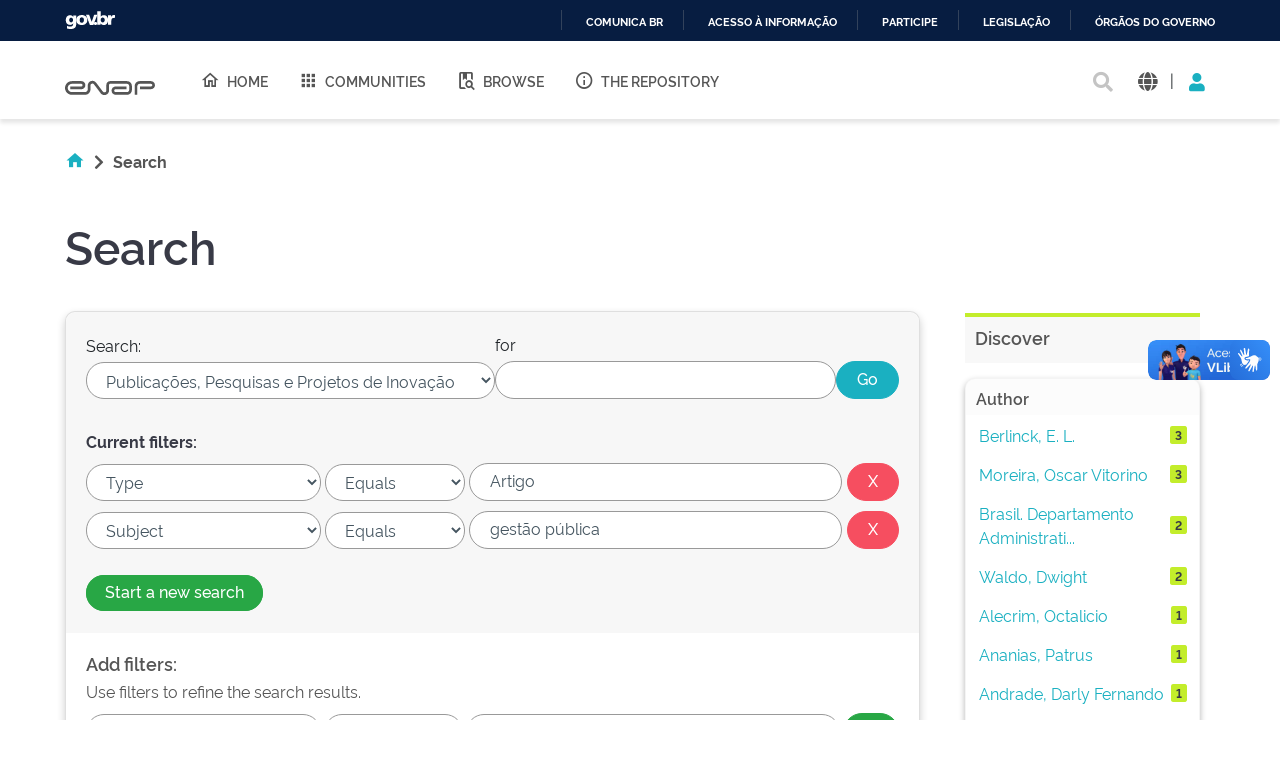

--- FILE ---
content_type: text/html;charset=UTF-8
request_url: https://repositorio.enap.gov.br/handle/1/1/simple-search?query=&sort_by=score&order=desc&rpp=10&filter_field_1=type&filter_type_1=equals&filter_value_1=Artigo&etal=0&filtername=subject&filterquery=gest%C3%A3o+p%C3%BAblica&filtertype=equals
body_size: 16700
content:





















<!DOCTYPE html>
<html>
  <head>
    <title>Repositório Institucional da ENAP: Search</title>
    <meta http-equiv="Content-Type" content="text/html; charset=UTF-8" />
    <meta http-equiv="Content-Language" content="en">
    <meta name="Generator" content="DSpace 6.3" />
    <meta name="viewport" content="width=device-width, initial-scale=1.0">
    <link rel="shortcut icon" href="/favicon.ico" type="image/x-icon"/>
    <link rel="stylesheet" href="/assets/vendor/bootstrap/css/bootstrap.min.css" type="text/css" />
    <link rel="stylesheet" href="/static/css/jquery-ui-1.10.3.custom/redmond/jquery-ui-1.10.3.custom.css" type="text/css" />
    <!-- <link rel="stylesheet" href="/static/css/bootstrap/bootstrap.min.css" type="text/css" /> -->
    
    
    <link rel="stylesheet" href="/assets/css/style.min.css" type="text/css" />
    
      <link rel="search" type="application/opensearchdescription+xml" href="/open-search/description.xml" title="DSpace"/>
    
    


    
    
        <script>
            (function(i,s,o,g,r,a,m){i['GoogleAnalyticsObject']=r;i[r]=i[r]||function(){
            (i[r].q=i[r].q||[]).push(arguments)},i[r].l=1*new Date();a=s.createElement(o),
            m=s.getElementsByTagName(o)[0];a.async=1;a.src=g;m.parentNode.insertBefore(a,m)
            })(window,document,'script','//www.google-analytics.com/analytics.js','ga');

            ga('create', 'UA-45739004-1', 'auto');
            ga('send', 'pageview');
        </script>
    


    
      <script type="text/javascript">
	var jQ = jQuery.noConflict();
	jQ(document).ready(function() {
		jQ( "#spellCheckQuery").click(function(){
			jQ("#query").val(jQ(this).attr('data-spell'));
			jQ("#main-query-submit").click();
		});
		jQ( "#filterquery" )
			.autocomplete({
				source: function( request, response ) {
					jQ.ajax({
						url: "/json/discovery/autocomplete?query=&filter_field_1=type&filter_type_1=equals&filter_value_1=Artigo&filter_field_2=subject&filter_type_2=equals&filter_value_2=gest%C3%A3o+p%C3%BAblica",
						dataType: "json",
						cache: false,
						data: {
							auto_idx: jQ("#filtername").val(),
							auto_query: request.term,
							auto_sort: 'count',
							auto_type: jQ("#filtertype").val(),
							location: '1/1'	
						},
						success: function( data ) {
							response( jQ.map( data.autocomplete, function( item ) {
								var tmp_val = item.authorityKey;
								if (tmp_val == null || tmp_val == '')
								{
									tmp_val = item.displayedValue;
								}
								return {
									label: item.displayedValue + " (" + item.count + ")",
									value: tmp_val
								};
							}))			
						}
					})
				}
			});
	});
	function validateFilters() {
		return document.getElementById("filterquery").value.length > 0;
	}
</script>
      
    

    <!-- HTML5 shim and Respond.js IE8 support of HTML5 elements and media queries -->
    <!--[if lt IE 9]>
    <script src="/static/js/html5shiv.js"></script>
    <script src="/static/js/respond.min.js"></script>
    <![endif]-->
  </head>
  <body class="site">
    <!-- site preloader start -->
    <div class="page-loader">
      <div class="loader-in"></div>
    </div>
    <!-- site preloader end -->
    <div id="barra-brasil" style="background:#7F7F7F; height: 20px; padding:0 0 0 10px;display:block;">
      <ul id="menu-barra-temp" style="list-style:none;">
        <li style="display:inline; float:left;padding-right:10px; margin-right:10px; border-right:1px solid #EDEDED">
            <a href="http://brasil.gov.br" style="font-family:sans,sans-serif; text-decoration:none; color:white;">Portal do Governo Brasileiro</a>
        </li>
      </ul>
    </div>
    <a class="sr-only" href="#content">Skip navigation</a>
    <header class="header">
      <div class="container-fluid">
        <div class="row">
          <div class="d-flex-row col-lg-8">
            <div class="logo">
              <h1>
                <a href="http://gov.br/enap" target="_blank">
                  <svg width="90" height="20" viewBox="0 0 1081 172" fill="none" xmlns="http://www.w3.org/2000/svg">
                    <path d="M472.676 171.052C464.006 171.038 455.46 168.99 447.725 165.074C439.989 161.157 433.28 155.481 428.135 148.5L348.132 42.3115C345.164 38.3587 341.028 35.4406 336.309 33.9707C331.591 32.5008 326.529 32.5538 321.842 34.1221C317.156 35.6904 313.081 38.6945 310.197 42.7086C307.313 46.7226 305.765 51.5429 305.772 56.4862V103.199C305.755 120.324 298.946 136.743 286.839 148.852C274.733 160.961 258.318 167.772 241.197 167.789H80.8827C59.3103 167.436 38.7409 158.616 23.6103 143.232C8.47962 127.848 0 107.132 0 85.552C0 63.9716 8.47962 43.2557 23.6103 27.8716C38.7409 12.4875 59.3103 3.66789 80.8827 3.3146H196.325C205.897 3.33313 215.249 6.18517 223.204 11.5113C231.158 16.8375 237.358 24.3995 241.023 33.2443C244.688 42.0892 245.653 51.8212 243.798 61.214C241.942 70.6068 237.349 79.2401 230.596 86.0259C226.114 90.5513 220.779 94.1421 214.9 96.5904C209.021 99.0387 202.715 100.296 196.347 100.289V100.289H63.4055V67.4424H196.369C200.438 67.29 204.289 65.5661 207.113 62.6331C209.938 59.7 211.516 55.786 211.516 51.7135C211.516 47.641 209.938 43.7271 207.113 40.794C204.289 37.8609 200.438 36.1371 196.369 35.9847H80.8606C67.9219 36.2579 55.6051 41.5909 46.5511 50.8402C37.4971 60.0896 32.4265 72.5191 32.4265 85.4638C32.4265 98.4085 37.4971 110.838 46.5511 120.087C55.6051 129.337 67.9219 134.67 80.8606 134.943H241.175C249.612 134.931 257.7 131.574 263.666 125.607C269.631 119.639 272.988 111.549 273 103.111V56.4862C272.961 44.6449 276.656 33.0928 283.559 23.4728C290.462 13.8528 300.221 6.65464 311.45 2.90201C322.678 -0.850611 334.803 -0.966652 346.101 2.57039C357.4 6.10744 367.295 13.1175 374.381 22.6036L454.384 128.792C457.348 132.741 461.478 135.657 466.19 137.128C470.903 138.6 475.958 138.552 480.642 136.992C485.325 135.432 489.4 132.439 492.29 128.436C495.179 124.432 496.737 119.622 496.743 114.684V48.5501C496.761 36.5662 501.529 25.0784 510.003 16.6065C518.477 8.13462 529.965 3.37035 541.946 3.35869H744.84C760.46 3.39947 775.427 9.62679 786.467 20.6781C797.508 31.7294 803.722 46.7049 803.751 62.328V108.776C803.734 124.422 797.512 139.422 786.452 150.485C775.391 161.549 760.394 167.772 744.752 167.789H608.108C594.989 167.514 582.501 162.108 573.32 152.731C564.139 143.354 558.998 130.752 558.998 117.627C558.998 104.502 564.139 91.9 573.32 82.5226C582.501 73.1453 594.989 67.7395 608.108 67.4644H739.617V100.245H608.196C603.584 100.245 599.161 102.077 595.9 105.339C592.639 108.601 590.807 113.025 590.807 117.638C590.807 122.251 592.639 126.675 595.9 129.937C599.161 133.199 603.584 135.031 608.196 135.031H744.84C751.8 135.025 758.473 132.257 763.395 127.335C768.316 122.412 771.083 115.737 771.089 108.776V62.328C771.083 55.3665 768.316 48.6918 763.395 43.7693C758.473 38.8468 751.8 36.0787 744.84 36.0729H541.858C540.221 36.0729 538.6 36.3958 537.087 37.0231C535.575 37.6504 534.202 38.5698 533.045 39.7287C531.888 40.8876 530.972 42.2633 530.347 43.777C529.723 45.2906 529.403 46.9126 529.406 48.5501V114.684C529.507 126.51 525.835 138.06 518.922 147.654C512.009 157.249 502.217 164.387 490.969 168.032C485.074 170.018 478.897 171.037 472.676 171.052V171.052Z" fill="#555"></path>
                    <path d="M869.209 167.591H836.414V63.2096C836.432 47.3298 842.746 32.1054 853.972 20.8767C865.198 9.64795 880.419 3.33196 896.295 3.31445H1032.3C1045.16 3.31445 1057.49 8.42406 1066.59 17.5192C1075.68 26.6144 1080.79 38.9501 1080.79 51.8126C1080.79 64.6751 1075.68 77.0108 1066.59 86.1059C1057.49 95.2011 1045.16 100.311 1032.3 100.311V100.311H900.703V67.4422H1032.3C1036.47 67.4364 1040.46 65.7785 1043.4 62.8321C1046.35 59.8857 1048.01 55.8912 1048.01 51.7244C1047.99 47.5691 1046.33 43.5915 1043.38 40.6594C1040.44 37.7273 1036.45 36.0785 1032.3 36.0727H896.295C889.109 36.0902 882.223 38.9563 877.146 44.0429C872.069 49.1296 869.214 56.0219 869.209 63.2096V167.591Z" fill="#555"></path>
                  </svg>
                </a>
              </h1>
            </div>
            
            <nav class="navigation top-nav mega-menu">
              
























<ul class="">
  <li class="">
    <a href="/">
      <i class="mdi mdi-home-outline"></i>
      Home
    </a>
  </li>
  <li class="">
    <a href="/community-list">
      <i class="mdi mdi-apps"></i>
      Communities
    </a>
  </li>
  <li class="selected"><a href="#"><i class="mdi mdi-book-search-outline"></i>Browse</a>
    <ul class="sub-menu">
      
			
				  <li><a href="/browse?type=title">Title</a></li>
				
				  <li><a href="/browse?type=author">Author</a></li>
				
				  <li><a href="/browse?type=subject">Subject</a></li>
				
				  <li><a href="/browse?type=dateissued">Issue Date</a></li>
				
				  <li><a href="/browse?type=type">Type</a></li>
				
				  <li><a href="/browse?type=language">Language</a></li>
				
				  <li><a href="/browse?type=classification">Subject</a></li>
				
				  <li><a href="/browse?type=intendedenduserrole">Target Audience</a></li>
				
				  <li><a href="/browse?type=ods">ODS</a></li>
				
				  <li><a href="/browse?type=dimensao">Dimension</a></li>
				
				  <li><a href="/browse?type=spatial">Location</a></li>
				
			
    </ul>
  </li>
  <li class="">
    <a href="/sobre">
      <i class="mdi mdi-information-outline"></i>
      The Repository
    </a>
  </li>
</ul>

       <nav class="collapse navbar-collapse bs-navbar-collapse" role="navigation">

 
       <div class="nav navbar-nav navbar-right">
		<ul class="nav navbar-nav navbar-right">
         <li class="dropdown">
         
             <a href="#" class="dropdown-toggle" data-toggle="dropdown"><span class="glyphicon glyphicon-user"></span> Sign on to: <b class="caret"></b></a>
	             
             <ul class="dropdown-menu">
               <li><a href="/mydspace">My DSpace</a></li>
               <li><a href="/subscribe">Receive email<br/>updates</a></li>
               <li><a href="/profile">Edit Profile</a></li>

		
             </ul>
           </li>
          </ul>
          
	
	<form method="get" action="/simple-search" class="navbar-form navbar-right">
	    <div class="form-group">
          <input type="text" class="form-control" placeholder="Search&nbsp;DSpace" name="query" id="tequery" size="25"/>
        </div>
        <button type="submit" class="btn btn-primary"><span class="glyphicon glyphicon-search"></span></button>

	</form></div>
    </nav>

            </nav>
            
          </div>
          <div class="actions-header col-lg-4">
            <div class="search top-search">
              <a href="#">
                <i class="fas fa-search"></i>
              </a>
              <div class="search-box">
                <div class="search-input">
                  <form method="get" action="/simple-search" class="" role="search">
                    <input type="text" name="searchword" id="mod-search-searchword" placeholder="Search&nbsp;DSpace">
                    <button onclick="this.form.searchword.focus();"><i class="fas fa-search"></i></button>
                  </form>
                </div>
              </div>
            </div>
            
              <div class="dropdown language">
                <a title="Language" class="dropdown-toggle" href="#" role="button" id="language" data-toggle="dropdown" aria-haspopup="true" aria-expanded="false">
                  <i class="fas fa-globe"></i>
                </a>
                <div class="dropdown-menu" aria-labelledby="language">
                
                    <a title="English" class="dropdown-item" onclick="javascript:document.repost.locale.value='en';
                    document.repost.submit();" href="http://repositorio.enap.gov.br/handle/1/1/simple-search?locale=en">
                      <img src="/assets/images/en.png" alt="English">
                    </a>
                  
                    <a title="português" class="dropdown-item" onclick="javascript:document.repost.locale.value='pt_BR';
                    document.repost.submit();" href="http://repositorio.enap.gov.br/handle/1/1/simple-search?locale=pt_BR">
                      <img src="/assets/images/pt_BR.png" alt="português">
                    </a>
                  
                </div>
              </div>
              
            <span class="separator">|</span>
            <div class="login">
              
                <a href="" class="nav-link dropdown-toggle" id="navbarLogin" data-toggle="dropdown" aria-haspopup="true" aria-expanded="false"><i class="fas fa-user"></i></a>
              
              <div class="dropdown-menu dropdown-primary" aria-labelledby="navbarLogin">
                <a class="dropdown-item" href="/mydspace">My DSpace</a>
                
                <a class="dropdown-item" href="/profile">Edit Profile</a>
                
              </div>
            </div>
          </div>
        </div>
      </div>
    </header>
    <main id="content" class="wrapper main" role="main">
      
      
        <div class="container-fluid">
            



  




<div class="breadcrumbs pt-5 pb-5">
  <ul itemscope="" itemtype="https://schema.org/BreadcrumbList" class="">
    <li>
      <a href="/"><i class="mdi mdi-home"></i> <i class="fas fa-chevron-right px-2"></i></a>
    </li>
  
    <li class="breadcrumb-item bold">Search</li>
  </ul>
</div>
        </div>
      
      
      <div id="conteudo" class="containesr">
      	
        
            
            <div class="container-fluid">
                <div class="row">
                  <div id="content" class="col-lg-8 col-xl-9 internas mb-5">
            
        
      





































	<div class="discovery-search pb-60">
		<div class="page-header pt-3 pb-5">
			<h1>Search</h1>
		</div>
		<div class="discovery-search-form card panel-default">
			
			<div class="discovery-query card-header">
				<form action="simple-search" method="get">
					<div class="simple-search mb-5">
						<div class="tlocation">
							<label for="tlocation">
								Search:
							</label>
							<select class="form-control bde-input" name="location" id="tlocation">
								
									<option value="/">All of DSpace</option>
								
									<option value="1/1" selected="selected">
											Publicações, Pesquisas e Projetos de Inovação
									</option>
								
									<option value="1/214" >
											Publicações sobre Finanças Públicas
									</option>
								
									<option value="1/205" >
											Publicações sobre Gestão Pública
									</option>
								
									<option value="1/177" >
											Revista do Serviço Público
									</option>
								
									<option value="1/7935" >
											Colaboratório de Inovação Cidadã para o Desenvolvimento Social (CLIC)
									</option>
								
							</select>
						</div>
						<div class="query">
							<label for="query">for</label>
							<input class="form-control bde-input" type="text" size="50" id="query" name="query" value=""/>
						</div>
						<input type="submit" id="main-query-submit" class="btn-primary" value="Go" />
						                  
						<input type="hidden" value="10" name="rpp" />
						<input type="hidden" value="score" name="sort_by" />
						<input type="hidden" value="desc" name="order" />
					</div>
					                                
						<div class="discovery-search-appliedFilters">
							<span><b>Current filters:</b></span>
							
								<div class="filter-line mt-3">
									<select class="form-control bde-input" id="filter_field_1" name="filter_field_1">
										
											<option value="title">Title
											</option>
										
											<option value="author">Author
											</option>
										
											<option value="subject">Subject
											</option>
										
											<option value="dateIssued">Date Issued
											</option>
										
											<option value="language">Language
											</option>
										
											<option value="location">Country
											</option>
										
											<option value="type" selected="selected">Type
											</option>
										
											<option value="classification">Thematic Classification
											</option>
										
											<option value="educationalpublic">Target Audience
											</option>
										
											<option value="rights">License and Terms of Use
											</option>
										
									</select>
									<select class="form-control bde-input" id="filter_type_1" name="filter_type_1">
										
												<option value="equals" selected="selected">Equals</option>
										
												<option value="contains">Contains</option>
										
												<option value="authority">ID</option>
										
												<option value="notequals">Not Equals</option>
										
												<option value="notcontains">Not Contains</option>
										
												<option value="notauthority">Not ID</option>
										
									</select>
									<input class="form-control bde-input" type="text" id="filter_value_1" name="filter_value_1" value="Artigo" size="35"/>
									<input class="btn-danger" type="submit" id="submit_filter_remove_1" name="submit_filter_remove_1" value="X" />
								</div>
							
								<div class="filter-line mt-3">
									<select class="form-control bde-input" id="filter_field_2" name="filter_field_2">
										
											<option value="title">Title
											</option>
										
											<option value="author">Author
											</option>
										
											<option value="subject" selected="selected">Subject
											</option>
										
											<option value="dateIssued">Date Issued
											</option>
										
											<option value="language">Language
											</option>
										
											<option value="location">Country
											</option>
										
											<option value="type">Type
											</option>
										
											<option value="classification">Thematic Classification
											</option>
										
											<option value="educationalpublic">Target Audience
											</option>
										
											<option value="rights">License and Terms of Use
											</option>
										
									</select>
									<select class="form-control bde-input" id="filter_type_2" name="filter_type_2">
										
												<option value="equals" selected="selected">Equals</option>
										
												<option value="contains">Contains</option>
										
												<option value="authority">ID</option>
										
												<option value="notequals">Not Equals</option>
										
												<option value="notcontains">Not Contains</option>
										
												<option value="notauthority">Not ID</option>
										
									</select>
									<input class="form-control bde-input" type="text" id="filter_value_2" name="filter_value_2" value="gestão&#x20;pública" size="35"/>
									<input class="btn-danger" type="submit" id="submit_filter_remove_2" name="submit_filter_remove_2" value="X" />
								</div>
							
						</div>
					
					<div class="simple-search-footer mt-5 mb-3">
						<a class="btn-success" href="/simple-search">Start a new search</a>	
					</div>
				</form>
			</div>
			
				<div class="discovery-search-filters card-body">
					<h5>Add filters:</h5>
					<p class="discovery-search-filters-hint">Use filters to refine the search results.</p>
					<form action="simple-search" method="get">
						<div class="filter-add mt-3">
							<input type="hidden" value="1&#x2F;1" name="location" />
							<input type="hidden" value="" name="query" />
							
									<input type="hidden" id="filter_field_1" name="filter_field_1" value="type" />
									<input type="hidden" id="filter_type_1" name="filter_type_1" value="equals" />
									<input type="hidden" id="filter_value_1" name="filter_value_1" value="Artigo" />
								
									<input type="hidden" id="filter_field_2" name="filter_field_2" value="subject" />
									<input type="hidden" id="filter_type_2" name="filter_type_2" value="equals" />
									<input type="hidden" id="filter_value_2" name="filter_value_2" value="gestão&#x20;pública" />
								
							<select class="form-control bde-input" id="filtername" name="filtername">
								<option value="title">Title</option>
								<option value="author">Author</option>
								<option value="subject">Subject</option>
								<option value="dateIssued">Date Issued</option>
								<option value="language">Language</option>
								<option value="location">Country</option>
								<option value="type">Type</option>
								<option value="classification">Thematic Classification</option>
								<option value="educationalpublic">Target Audience</option>
								<option value="rights">License and Terms of Use</option>
								
							</select>
							<select class="form-control bde-input" id="filtertype" name="filtertype">
								<option value="equals">Equals</option>
								<option value="contains">Contains</option>
								<option value="authority">ID</option>
								<option value="notequals">Not Equals</option>
								<option value="notcontains">Not Contains</option>
								<option value="notauthority">Not ID</option>
								
							</select>
							<input class="form-control bde-input" type="text" id="filterquery" name="filterquery" size="37" required="required" />
							<input type="hidden" value="10" name="rpp" />
							<input type="hidden" value="score" name="sort_by" />
							<input type="hidden" value="desc" name="order" />
							<button title="Add" class="btn-success" type="submit" value="" onclick="return validateFilters()" /><i class="fas fa-plus"></i></button>
							
						</div> 
					</form>
				</div>        
			
			
			<div class="discovery-pagination-controls card-footer">
				<form action="simple-search" method="get">
					<div class="filter-controls">
						<input type="hidden" value="1&#x2F;1" name="location" />
						<input type="hidden" value="" name="query" />
						
								<input type="hidden" id="filter_field_1" name="filter_field_1" value="type" />
								<input type="hidden" id="filter_type_1" name="filter_type_1" value="equals" />
								<input type="hidden" id="filter_value_1" name="filter_value_1" value="Artigo" />
							
								<input type="hidden" id="filter_field_2" name="filter_field_2" value="subject" />
								<input type="hidden" id="filter_type_2" name="filter_type_2" value="equals" />
								<input type="hidden" id="filter_value_2" name="filter_value_2" value="gestão&#x20;pública" />
							
						<div class="filter-controls-rpp">
							<label for="rpp">Results/Page</label>
							<select class="form-control bde-input" name="rpp" id="rpp">
								
									<option value="5" >5</option>
								
									<option value="10" selected="selected">10</option>
								
									<option value="15" >15</option>
								
									<option value="20" >20</option>
								
									<option value="25" >25</option>
								
									<option value="30" >30</option>
								
									<option value="35" >35</option>
								
									<option value="40" >40</option>
								
									<option value="45" >45</option>
								
									<option value="50" >50</option>
								
									<option value="55" >55</option>
								
									<option value="60" >60</option>
								
									<option value="65" >65</option>
								
									<option value="70" >70</option>
								
									<option value="75" >75</option>
								
									<option value="80" >80</option>
								
									<option value="85" >85</option>
								
									<option value="90" >90</option>
								
									<option value="95" >95</option>
								
									<option value="100" >100</option>
								
							</select>
						</div>
						
							<div class="filter-controls-sort">
								<label for="sort_by">Sort items by</label>
								<select class="form-control bde-input" name="sort_by" id="sort_by">
									<option value="score">Relevance</option>
									
										<option value="dc.title_sort" >Title</option>
									
										<option value="dc.date.issued_dt" >Issue Date</option>
									
								</select>
							</div>
						
						<div class="filter-controls-order">
							<label for="order">In order</label>
							<select class="form-control bde-input" name="order" id="order">
								<option value="ASC" >Ascending</option>
								<option value="DESC" selected="selected">Descending</option>
							</select>
						</div>
						<div class="filter-controls-etal">
							<label for="etal">Authors/record</label>
							<select class="form-control bde-input" name="etal" id="etal">
								
								<option value="0" selected="selected">All</option>
								
												<option value="1" >1</option>
											
												<option value="5" >5</option>
											
												<option value="10" >10</option>
											
												<option value="15" >15</option>
											
												<option value="20" >20</option>
											
												<option value="25" >25</option>
											
												<option value="30" >30</option>
											
												<option value="35" >35</option>
											
												<option value="40" >40</option>
											
												<option value="45" >45</option>
											
												<option value="50" >50</option>
											
							</select>
						</div>
						<input class="btn-primary" type="submit" name="submit_search" value="Update" />
						
					</div>
				</form>
			</div>
		</div>
			
		
			<div class="discovery-result-results mt-5">
				

				
				
					
				<div class="results">
					<p>
						Results 1-10 of 68 (Search time: 0.012 seconds).
					</p>
				</div>
				
					<div class="card panel-info">
						<div class="card-header">Item hits:</div>
						<div class="table-responsive bde-table">
<table align="center" class="table table-striped" summary="This table browses all dspace content">
<colgroup><col width="80" /><col width="130" /><col width="60%" /><col width="40%" /></colgroup>
<tr class="bde-table-theader white-text">
<th id="t1" class="oddRowEvenCol">Preview</th><th id="t2" class="oddRowOddCol">Issue Date</th><th id="t3" class="oddRowEvenCol">Title</th><th id="t4" class="oddRowOddCol">Author(s)</th></tr><tr><td headers="t1" ><a href="/handle/1/1608" /><img src="/retrieve/a7c049af-2d19-494a-b882-7866136f1f22/A%20no%c3%a7%c3%a3o%20de%20compet%c3%aancia%20na%20gest%c3%a3o%20de%20pessoas%20reflex%c3%b5es%20acerca%20do%20setor%20p%c3%bablico.pdf.jpg" alt="A noção de competência na gestão de pessoas reflexões acerca do setor público.pdf.jpg" width="56.0" height="80.0"/ border="0"></a></td><td headers="t2" ><em>2011-04</em></td><td headers="t3" ><a href="/handle/1/1608">A&#x20;noção&#x20;de&#x20;competência&#x20;na&#x20;gestão&#x20;de&#x20;pessoas:&#x20;reflexões&#x20;acerca&#x20;do&#x20;setor&#x20;público</a></td><td headers="t4" ><em><a href="/browse?type=author&amp;value=Silva%2C+Francielle+Molon+da">Silva,&#x20;Francielle&#x20;Molon&#x20;da</a>; <a href="/browse?type=author&amp;value=Mello%2C+Simone+Portella+Teixeira+de">Mello,&#x20;Simone&#x20;Portella&#x20;Teixeira&#x20;de</a></em></td></tr>
<tr><td headers="t1" ><a href="/handle/1/2442" /><img src="/retrieve/99492a90-d4a0-4619-9203-1ea8be751223/Imagem_servidor_p%c3%bablico.pdf.jpg" alt="Imagem_servidor_público.pdf.jpg" width="56.0" height="80.0"/ border="0"></a></td><td headers="t2" ><em>2015-10</em></td><td headers="t3" ><a href="/handle/1/2442">Imagem&#x20;do&#x20;servidor&#x20;público:&#x20;um&#x20;estudo&#x20;com&#x20;os&#x20;usuários&#x20;do&#x20;Tribunal&#x20;de&#x20;Justiça&#x20;do&#x20;Estado&#x20;de&#x20;Minas&#x20;Gerais</a></td><td headers="t4" ><em><a href="/browse?type=author&amp;value=Aquino%2C+Jussara+Maria+Canuto+de">Aquino,&#x20;Jussara&#x20;Maria&#x20;Canuto&#x20;de</a>; <a href="/browse?type=author&amp;value=Teixeira%2C+Luiz+Ant%C3%B4nio+Antunes">Teixeira,&#x20;Luiz&#x20;Antônio&#x20;Antunes</a>; <a href="/browse?type=author&amp;value=Andrade%2C+Darly+Fernando">Andrade,&#x20;Darly&#x20;Fernando</a></em></td></tr>
<tr><td headers="t1" ><a href="/handle/1/1661" /><img src="/retrieve/f0c3e383-2359-4b92-a0ba-c1d7729efdc8/Gest%c3%a3o%20p%c3%bablica%20desassombrando%20nossa%20hist%c3%b3ria.pdf.jpg" alt="Gestão pública desassombrando nossa história.pdf.jpg" width="56.0" height="80.0"/ border="0"></a></td><td headers="t2" ><em>2010-10</em></td><td headers="t3" ><a href="/handle/1/1661">Gestão&#x20;pública:&#x20;desassombrando&#x20;nossa&#x20;história</a></td><td headers="t4" ><em><a href="/browse?type=author&amp;value=Ananias%2C+Patrus">Ananias,&#x20;Patrus</a></em></td></tr>
<tr><td headers="t1" ><a href="/handle/1/1620" /><img src="/retrieve/2310792c-f200-4bd6-b5ec-788af04013e0/O%20PPA%20como%20instrumento%20de%20planejamento%20e%20gest%c3%a3o%20estrat%c3%a9gica.pdf.jpg" alt="O PPA como instrumento de planejamento e gestão estratégica.pdf.jpg" width="56.0" height="80.0"/ border="0"></a></td><td headers="t2" ><em>2010-04</em></td><td headers="t3" ><a href="/handle/1/1620">O&#x20;PPA&#x20;como&#x20;instrumento&#x20;de&#x20;planejamento&#x20;e&#x20;gestão&#x20;estratégica</a></td><td headers="t4" ><em><a href="/browse?type=author&amp;value=Paulo%2C+Luiz+Fernando+Arantes">Paulo,&#x20;Luiz&#x20;Fernando&#x20;Arantes</a></em></td></tr>
<tr><td headers="t1" ><a href="/handle/1/1662" /><img src="/retrieve/25fafd7c-336d-4aa4-b04e-6be31fea85c3/Intraempreendedorismo%20e%20a%20inova%c3%a7%c3%a3o%20na%20gest%c3%a3o%20p%c3%bablica%20federal.pdf.jpg" alt="Intraempreendedorismo e a inovação na gestão pública federal.pdf.jpg" width="56.0" height="80.0"/ border="0"></a></td><td headers="t2" ><em>2010-07</em></td><td headers="t3" ><a href="/handle/1/1662">Intraempreendedorismo&#x20;e&#x20;a&#x20;inovação&#x20;na&#x20;gestão&#x20;pública&#x20;federal</a></td><td headers="t4" ><em><a href="/browse?type=author&amp;value=Coelho%2C+Meire+L%C3%BAcia+Gomes+Monteiro+Mota">Coelho,&#x20;Meire&#x20;Lúcia&#x20;Gomes&#x20;Monteiro&#x20;Mota</a></em></td></tr>
<tr><td headers="t1" ><a href="/handle/1/1655" /><img src="/retrieve/367acdca-8d55-4a1d-b533-5e7d08fbe303/C%c3%a2maras%20setoriais%20no%20Governo%20do%20Estado%20do%20Par%c3%a1.pdf.jpg" alt="Câmaras setoriais no Governo do Estado do Pará.pdf.jpg" width="56.0" height="80.0"/ border="0"></a></td><td headers="t2" ><em>2009-04</em></td><td headers="t3" ><a href="/handle/1/1655">Câmaras&#x20;setoriais&#x20;no&#x20;Governo&#x20;do&#x20;Estado&#x20;do&#x20;Pará</a></td><td headers="t4" ><em><a href="/browse?type=author&amp;value=Rodrigues%2C+Luis+Carlos+Freitas">Rodrigues,&#x20;Luis&#x20;Carlos&#x20;Freitas</a></em></td></tr>
<tr><td headers="t1" ><a href="/handle/1/1954" /><img src="/retrieve/d430650b-e6e5-49f2-b7dd-c78f8d0b568b/111-361-1-PB.pdf.jpg" alt="111-361-1-PB.pdf.jpg" width="56.0" height="80.0"/ border="0"></a></td><td headers="t2" ><em>2012-10</em></td><td headers="t3" ><a href="/handle/1/1954">Desenvolvimento&#x20;da&#x20;teoria&#x20;de&#x20;administração&#x20;democrática</a></td><td headers="t4" ><em><a href="/browse?type=author&amp;value=Waldo%2C+Dwight">Waldo,&#x20;Dwight</a>; <a href="/browse?type=author&amp;value=Costa%2C+Renata+dos+Santos+%28tradu%C3%A7%C3%A3o%29">Costa,&#x20;Renata&#x20;dos&#x20;Santos&#x20;(tradução)</a>; <a href="/browse?type=author&amp;value=Tomacheski%2C+Jo%C3%A3o+Alberto+%28revis%C3%A3o+t%C3%A9cnica%29">Tomacheski,&#x20;João&#x20;Alberto&#x20;(revisão&#x20;técnica)</a></em></td></tr>
<tr><td headers="t1" ><a href="/handle/1/1689" /><img src="/retrieve/cc6ba34f-35ec-45fb-af14-265052389ff3/1994%20RSP%20ano.45%20v.118%20n.1%20jan-jul%20p.09-41.pdf.jpg" alt="1994 RSP ano.45 v.118 n.1 jan-jul p.09-41.pdf.jpg" width="50.0" height="80.0"/ border="0"></a></td><td headers="t2" ><em>1994-01</em></td><td headers="t3" ><a href="/handle/1/1689">Histórico&#x20;da&#x20;RSP:&#x20;a&#x20;Revista&#x20;do&#x20;Serviço&#x20;Público&#x20;no&#x20;pensamento&#x20;administrativo&#x20;brasileiro&#x20;(1937-&#x20;1989)</a></td><td headers="t4" ><em><a href="/browse?type=author&amp;value=Kelnert%2C+Tania+Margarete+Mezzomo">Kelnert,&#x20;Tania&#x20;Margarete&#x20;Mezzomo</a>; <a href="/browse?type=author&amp;value=Vaz%2C+Jos%C3%A9+Carlos">Vaz,&#x20;José&#x20;Carlos</a></em></td></tr>
<tr><td headers="t1" ><a href="/handle/1/1543" /><img src="/retrieve/1770d12e-93a8-401d-8067-4898a7be8fb9/2005%20Vol.56%2cn.2%20Fernandes.pdf.jpg" alt="2005 Vol.56,n.2 Fernandes.pdf.jpg" width="56.0" height="80.0"/ border="0"></a></td><td headers="t2" ><em>2005-04</em></td><td headers="t3" ><a href="/handle/1/1543">Abrangência,&#x20;inserção&#x20;e&#x20;impacto&#x20;transformador&#x20;dos&#x20;sistemas&#x20;de&#x20;compras&#x20;eletrônicas&#x20;na&#x20;administração&#x20;pública:&#x20;análise&#x20;do&#x20;Siasg&#x2F;Comprasnet</a></td><td headers="t4" ><em><a href="/browse?type=author&amp;value=Fernandes%2C+Ciro+Campos+Christo">Fernandes,&#x20;Ciro&#x20;Campos&#x20;Christo</a></em></td></tr>
<tr><td headers="t1" ><a href="/handle/1/1458" /><img src="/retrieve/7b678bb5-977f-495f-8347-880fec3c909b/2006%20Vol.57%2cn.1%20Carneiro.pdf.jpg" alt="2006 Vol.57,n.1 Carneiro.pdf.jpg" width="56.0" height="80.0"/ border="0"></a></td><td headers="t2" ><em>2006-01</em></td><td headers="t3" ><a href="/handle/1/1458">Saúde&#x20;do&#x20;trabalhador&#x20;público:&#x20;questão&#x20;para&#x20;a&#x20;gestão&#x20;de&#x20;pessoas&#x20;-&#x20;a&#x20;experiência&#x20;na&#x20;Prefeitura&#x20;de&#x20;São&#x20;Paulo</a></td><td headers="t4" ><em><a href="/browse?type=author&amp;value=Carneiro%2C+S%C3%A9rgio+Antonio+Martins">Carneiro,&#x20;Sérgio&#x20;Antonio&#x20;Martins</a></em></td></tr>
</table>
</div>

					</div>
				
			</div>
			<div class="discovery-result-pagination">
				
				<ul class="pagination">
					
						<li class="disabled"><span>previous</span></li>
					
						<li class="active"><span>1</span></li>
						
						<li><a href="/handle/1/1/simple-search?query=&amp;filter_field_1=type&amp;filter_type_1=equals&amp;filter_value_1=Artigo&amp;filter_field_2=subject&amp;filter_type_2=equals&amp;filter_value_2=gest%C3%A3o+p%C3%BAblica&amp;sort_by=score&amp;order=desc&amp;rpp=10&amp;etal=0&amp;start=10">2</a></li>
						
						<li><a href="/handle/1/1/simple-search?query=&amp;filter_field_1=type&amp;filter_type_1=equals&amp;filter_value_1=Artigo&amp;filter_field_2=subject&amp;filter_type_2=equals&amp;filter_value_2=gest%C3%A3o+p%C3%BAblica&amp;sort_by=score&amp;order=desc&amp;rpp=10&amp;etal=0&amp;start=20">3</a></li>
						
						<li><a href="/handle/1/1/simple-search?query=&amp;filter_field_1=type&amp;filter_type_1=equals&amp;filter_value_1=Artigo&amp;filter_field_2=subject&amp;filter_type_2=equals&amp;filter_value_2=gest%C3%A3o+p%C3%BAblica&amp;sort_by=score&amp;order=desc&amp;rpp=10&amp;etal=0&amp;start=30">4</a></li>
						
						<li class="disabled"><span>...</span></li><li><a href="/handle/1/1/simple-search?query=&amp;filter_field_1=type&amp;filter_type_1=equals&amp;filter_value_1=Artigo&amp;filter_field_2=subject&amp;filter_type_2=equals&amp;filter_value_2=gest%C3%A3o+p%C3%BAblica&amp;sort_by=score&amp;order=desc&amp;rpp=10&amp;etal=0&amp;start=60">7</a></li>
					
						<li><a href="/handle/1/1/simple-search?query=&amp;filter_field_1=type&amp;filter_type_1=equals&amp;filter_value_1=Artigo&amp;filter_field_2=subject&amp;filter_type_2=equals&amp;filter_value_2=gest%C3%A3o+p%C3%BAblica&amp;sort_by=score&amp;order=desc&amp;rpp=10&amp;etal=0&amp;start=10">next</a></li>
					
				</ul>
				<!-- give a content to the div -->
			</div>
			
			
		
	</div>
	












            
                  </div>
                  
                  <div id="navigation" class="col-lg-4 col-xl-3 mt-5">
                    <section id="navigation-section" class="sidebar pt-80 pb-60">
                        
		
			<div class="facets-search col-md-12">
				<div class="facets-title mb-4">
					<h4 class="facets">
						Discover
					</h4>
				</div>
				<div id="facets" class="facetsBox row">

					
				
					<div id="facet_author" class="facet col-md-12">
						<div class="box">
							<div class="facetName"><h5>Author</h5></div>
							<ul class="list mb-2">
								
										<li class="list-group-item list-item">
											<a href="/handle/1/1/simple-search?query=&amp;sort_by=score&amp;order=desc&amp;rpp=10&amp;filter_field_1=type&amp;filter_type_1=equals&amp;filter_value_1=Artigo&amp;filter_field_2=subject&amp;filter_type_2=equals&amp;filter_value_2=gest%C3%A3o+p%C3%BAblica&amp;etal=0&amp;filtername=author&amp;filterquery=Berlinck%2C+E.+L.&amp;filtertype=equals"
												title="Filter by Berlinck, E. L.">
												Berlinck, E. L.
											</a>
											<span class="badge">3</span>
										</li>
										
										<li class="list-group-item list-item">
											<a href="/handle/1/1/simple-search?query=&amp;sort_by=score&amp;order=desc&amp;rpp=10&amp;filter_field_1=type&amp;filter_type_1=equals&amp;filter_value_1=Artigo&amp;filter_field_2=subject&amp;filter_type_2=equals&amp;filter_value_2=gest%C3%A3o+p%C3%BAblica&amp;etal=0&amp;filtername=author&amp;filterquery=Moreira%2C+Oscar+Vitorino&amp;filtertype=equals"
												title="Filter by Moreira, Oscar Vitorino">
												Moreira, Oscar Vitorino
											</a>
											<span class="badge">3</span>
										</li>
										
										<li class="list-group-item list-item">
											<a href="/handle/1/1/simple-search?query=&amp;sort_by=score&amp;order=desc&amp;rpp=10&amp;filter_field_1=type&amp;filter_type_1=equals&amp;filter_value_1=Artigo&amp;filter_field_2=subject&amp;filter_type_2=equals&amp;filter_value_2=gest%C3%A3o+p%C3%BAblica&amp;etal=0&amp;filtername=author&amp;filterquery=Brasil.+Departamento+Administrativo+de+Servi%C3%A7o+P%C3%BAblico+%28DASP%29&amp;filtertype=equals"
												title="Filter by Brasil. Departamento Administrativo de Serviço Público (DASP)">
												Brasil. Departamento Administrati...
											</a>
											<span class="badge">2</span>
										</li>
										
										<li class="list-group-item list-item">
											<a href="/handle/1/1/simple-search?query=&amp;sort_by=score&amp;order=desc&amp;rpp=10&amp;filter_field_1=type&amp;filter_type_1=equals&amp;filter_value_1=Artigo&amp;filter_field_2=subject&amp;filter_type_2=equals&amp;filter_value_2=gest%C3%A3o+p%C3%BAblica&amp;etal=0&amp;filtername=author&amp;filterquery=Waldo%2C+Dwight&amp;filtertype=equals"
												title="Filter by Waldo, Dwight">
												Waldo, Dwight
											</a>
											<span class="badge">2</span>
										</li>
										
										<li class="list-group-item list-item">
											<a href="/handle/1/1/simple-search?query=&amp;sort_by=score&amp;order=desc&amp;rpp=10&amp;filter_field_1=type&amp;filter_type_1=equals&amp;filter_value_1=Artigo&amp;filter_field_2=subject&amp;filter_type_2=equals&amp;filter_value_2=gest%C3%A3o+p%C3%BAblica&amp;etal=0&amp;filtername=author&amp;filterquery=Alecrim%2C+Octalicio&amp;filtertype=equals"
												title="Filter by Alecrim, Octalicio">
												Alecrim, Octalicio
											</a>
											<span class="badge">1</span>
										</li>
										
										<li class="list-group-item list-item">
											<a href="/handle/1/1/simple-search?query=&amp;sort_by=score&amp;order=desc&amp;rpp=10&amp;filter_field_1=type&amp;filter_type_1=equals&amp;filter_value_1=Artigo&amp;filter_field_2=subject&amp;filter_type_2=equals&amp;filter_value_2=gest%C3%A3o+p%C3%BAblica&amp;etal=0&amp;filtername=author&amp;filterquery=Ananias%2C+Patrus&amp;filtertype=equals"
												title="Filter by Ananias, Patrus">
												Ananias, Patrus
											</a>
											<span class="badge">1</span>
										</li>
										
										<li class="list-group-item list-item">
											<a href="/handle/1/1/simple-search?query=&amp;sort_by=score&amp;order=desc&amp;rpp=10&amp;filter_field_1=type&amp;filter_type_1=equals&amp;filter_value_1=Artigo&amp;filter_field_2=subject&amp;filter_type_2=equals&amp;filter_value_2=gest%C3%A3o+p%C3%BAblica&amp;etal=0&amp;filtername=author&amp;filterquery=Andrade%2C+Darly+Fernando&amp;filtertype=equals"
												title="Filter by Andrade, Darly Fernando">
												Andrade, Darly Fernando
											</a>
											<span class="badge">1</span>
										</li>
										
										<li class="list-group-item list-item">
											<a href="/handle/1/1/simple-search?query=&amp;sort_by=score&amp;order=desc&amp;rpp=10&amp;filter_field_1=type&amp;filter_type_1=equals&amp;filter_value_1=Artigo&amp;filter_field_2=subject&amp;filter_type_2=equals&amp;filter_value_2=gest%C3%A3o+p%C3%BAblica&amp;etal=0&amp;filtername=author&amp;filterquery=Aquino%2C+Jussara+Maria+Canuto+de&amp;filtertype=equals"
												title="Filter by Aquino, Jussara Maria Canuto de">
												Aquino, Jussara Maria Canuto de
											</a>
											<span class="badge">1</span>
										</li>
										
										<li class="list-group-item list-item">
											<a href="/handle/1/1/simple-search?query=&amp;sort_by=score&amp;order=desc&amp;rpp=10&amp;filter_field_1=type&amp;filter_type_1=equals&amp;filter_value_1=Artigo&amp;filter_field_2=subject&amp;filter_type_2=equals&amp;filter_value_2=gest%C3%A3o+p%C3%BAblica&amp;etal=0&amp;filtername=author&amp;filterquery=Asazu%2C+Claudia&amp;filtertype=equals"
												title="Filter by Asazu, Claudia">
												Asazu, Claudia
											</a>
											<span class="badge">1</span>
										</li>
										
										<li class="list-group-item list-item">
											<a href="/handle/1/1/simple-search?query=&amp;sort_by=score&amp;order=desc&amp;rpp=10&amp;filter_field_1=type&amp;filter_type_1=equals&amp;filter_value_1=Artigo&amp;filter_field_2=subject&amp;filter_type_2=equals&amp;filter_value_2=gest%C3%A3o+p%C3%BAblica&amp;etal=0&amp;filtername=author&amp;filterquery=Ataliba%2C+Geraldo&amp;filtertype=equals"
												title="Filter by Ataliba, Geraldo">
												Ataliba, Geraldo
											</a>
											<span class="badge">1</span>
										</li>
										
										<li class="list-group-item list-item"><span style="visibility: hidden;">.</span>
										
										
											<a href="/handle/1/1/simple-search?query=&amp;sort_by=score&amp;order=desc&amp;rpp=10&amp;filter_field_1=type&amp;filter_type_1=equals&amp;filter_value_1=Artigo&amp;filter_field_2=subject&amp;filter_type_2=equals&amp;filter_value_2=gest%C3%A3o+p%C3%BAblica&amp;etal=0&amp;author_page=1">
												<span class="pull-right">next ></span>
											</a>
										
									</li>
								
							</ul>
						</div>
					</div>
					
				
					<div id="facet_subject" class="facet col-md-12">
						<div class="box">
							<div class="facetName"><h5>Subject</h5></div>
							<ul class="list mb-2">
								
										<li class="list-group-item list-item">
											<a href="/handle/1/1/simple-search?query=&amp;sort_by=score&amp;order=desc&amp;rpp=10&amp;filter_field_1=type&amp;filter_type_1=equals&amp;filter_value_1=Artigo&amp;filter_field_2=subject&amp;filter_type_2=equals&amp;filter_value_2=gest%C3%A3o+p%C3%BAblica&amp;etal=0&amp;filtername=subject&amp;filterquery=administra%C3%A7%C3%A3o+p%C3%BAblica&amp;filtertype=equals"
												title="Filter by administração pública">
												administração pública
											</a>
											<span class="badge">15</span>
										</li>
										
										<li class="list-group-item list-item">
											<a href="/handle/1/1/simple-search?query=&amp;sort_by=score&amp;order=desc&amp;rpp=10&amp;filter_field_1=type&amp;filter_type_1=equals&amp;filter_value_1=Artigo&amp;filter_field_2=subject&amp;filter_type_2=equals&amp;filter_value_2=gest%C3%A3o+p%C3%BAblica&amp;etal=0&amp;filtername=subject&amp;filterquery=servi%C3%A7o+p%C3%BAblico&amp;filtertype=equals"
												title="Filter by serviço público">
												serviço público
											</a>
											<span class="badge">13</span>
										</li>
										
										<li class="list-group-item list-item">
											<a href="/handle/1/1/simple-search?query=&amp;sort_by=score&amp;order=desc&amp;rpp=10&amp;filter_field_1=type&amp;filter_type_1=equals&amp;filter_value_1=Artigo&amp;filter_field_2=subject&amp;filter_type_2=equals&amp;filter_value_2=gest%C3%A3o+p%C3%BAblica&amp;etal=0&amp;filtername=subject&amp;filterquery=compras+governamentais&amp;filtertype=equals"
												title="Filter by compras governamentais">
												compras governamentais
											</a>
											<span class="badge">8</span>
										</li>
										
										<li class="list-group-item list-item">
											<a href="/handle/1/1/simple-search?query=&amp;sort_by=score&amp;order=desc&amp;rpp=10&amp;filter_field_1=type&amp;filter_type_1=equals&amp;filter_value_1=Artigo&amp;filter_field_2=subject&amp;filter_type_2=equals&amp;filter_value_2=gest%C3%A3o+p%C3%BAblica&amp;etal=0&amp;filtername=subject&amp;filterquery=compras+p%C3%BAblicas&amp;filtertype=equals"
												title="Filter by compras públicas">
												compras públicas
											</a>
											<span class="badge">8</span>
										</li>
										
										<li class="list-group-item list-item">
											<a href="/handle/1/1/simple-search?query=&amp;sort_by=score&amp;order=desc&amp;rpp=10&amp;filter_field_1=type&amp;filter_type_1=equals&amp;filter_value_1=Artigo&amp;filter_field_2=subject&amp;filter_type_2=equals&amp;filter_value_2=gest%C3%A3o+p%C3%BAblica&amp;etal=0&amp;filtername=subject&amp;filterquery=gest%C3%A3o+de+materiais&amp;filtertype=equals"
												title="Filter by gestão de materiais">
												gestão de materiais
											</a>
											<span class="badge">7</span>
										</li>
										
										<li class="list-group-item list-item">
											<a href="/handle/1/1/simple-search?query=&amp;sort_by=score&amp;order=desc&amp;rpp=10&amp;filter_field_1=type&amp;filter_type_1=equals&amp;filter_value_1=Artigo&amp;filter_field_2=subject&amp;filter_type_2=equals&amp;filter_value_2=gest%C3%A3o+p%C3%BAblica&amp;etal=0&amp;filtername=subject&amp;filterquery=pol%C3%ADtica+e+governo&amp;filtertype=equals"
												title="Filter by política e governo">
												política e governo
											</a>
											<span class="badge">5</span>
										</li>
										
										<li class="list-group-item list-item">
											<a href="/handle/1/1/simple-search?query=&amp;sort_by=score&amp;order=desc&amp;rpp=10&amp;filter_field_1=type&amp;filter_type_1=equals&amp;filter_value_1=Artigo&amp;filter_field_2=subject&amp;filter_type_2=equals&amp;filter_value_2=gest%C3%A3o+p%C3%BAblica&amp;etal=0&amp;filtername=subject&amp;filterquery=reforma+administrativa&amp;filtertype=equals"
												title="Filter by reforma administrativa">
												reforma administrativa
											</a>
											<span class="badge">5</span>
										</li>
										
										<li class="list-group-item list-item">
											<a href="/handle/1/1/simple-search?query=&amp;sort_by=score&amp;order=desc&amp;rpp=10&amp;filter_field_1=type&amp;filter_type_1=equals&amp;filter_value_1=Artigo&amp;filter_field_2=subject&amp;filter_type_2=equals&amp;filter_value_2=gest%C3%A3o+p%C3%BAblica&amp;etal=0&amp;filtername=subject&amp;filterquery=gesti%C3%B3n+p%C3%BAblica&amp;filtertype=equals"
												title="Filter by gestión pública">
												gestión pública
											</a>
											<span class="badge">4</span>
										</li>
										
										<li class="list-group-item list-item">
											<a href="/handle/1/1/simple-search?query=&amp;sort_by=score&amp;order=desc&amp;rpp=10&amp;filter_field_1=type&amp;filter_type_1=equals&amp;filter_value_1=Artigo&amp;filter_field_2=subject&amp;filter_type_2=equals&amp;filter_value_2=gest%C3%A3o+p%C3%BAblica&amp;etal=0&amp;filtername=subject&amp;filterquery=planejamento+estrat%C3%A9gico&amp;filtertype=equals"
												title="Filter by planejamento estratégico">
												planejamento estratégico
											</a>
											<span class="badge">4</span>
										</li>
										
										<li class="list-group-item list-item">
											<a href="/handle/1/1/simple-search?query=&amp;sort_by=score&amp;order=desc&amp;rpp=10&amp;filter_field_1=type&amp;filter_type_1=equals&amp;filter_value_1=Artigo&amp;filter_field_2=subject&amp;filter_type_2=equals&amp;filter_value_2=gest%C3%A3o+p%C3%BAblica&amp;etal=0&amp;filtername=subject&amp;filterquery=public+management&amp;filtertype=equals"
												title="Filter by public management">
												public management
											</a>
											<span class="badge">4</span>
										</li>
										
										<li class="list-group-item list-item"><span style="visibility: hidden;">.</span>
										
										
											<a href="/handle/1/1/simple-search?query=&amp;sort_by=score&amp;order=desc&amp;rpp=10&amp;filter_field_1=type&amp;filter_type_1=equals&amp;filter_value_1=Artigo&amp;filter_field_2=subject&amp;filter_type_2=equals&amp;filter_value_2=gest%C3%A3o+p%C3%BAblica&amp;etal=0&amp;subject_page=1">
												<span class="pull-right">next ></span>
											</a>
										
									</li>
								
							</ul>
						</div>
					</div>
					
				
					<div id="facet_dateIssued" class="facet col-md-12">
						<div class="box">
							<div class="facetName"><h5>Date issued</h5></div>
							<ul class="list mb-2">
								
										<li class="list-group-item list-item">
											<a href="/handle/1/1/simple-search?query=&amp;sort_by=score&amp;order=desc&amp;rpp=10&amp;filter_field_1=type&amp;filter_type_1=equals&amp;filter_value_1=Artigo&amp;filter_field_2=subject&amp;filter_type_2=equals&amp;filter_value_2=gest%C3%A3o+p%C3%BAblica&amp;etal=0&amp;filtername=dateIssued&amp;filterquery=%5B2010+TO+2020%5D&amp;filtertype=equals"
												title="Filter by 2010 - 2020">
												2010 - 2020
											</a>
											<span class="badge">17</span>
										</li>
										
										<li class="list-group-item list-item">
											<a href="/handle/1/1/simple-search?query=&amp;sort_by=score&amp;order=desc&amp;rpp=10&amp;filter_field_1=type&amp;filter_type_1=equals&amp;filter_value_1=Artigo&amp;filter_field_2=subject&amp;filter_type_2=equals&amp;filter_value_2=gest%C3%A3o+p%C3%BAblica&amp;etal=0&amp;filtername=dateIssued&amp;filterquery=%5B2000+TO+2009%5D&amp;filtertype=equals"
												title="Filter by 2000 - 2009">
												2000 - 2009
											</a>
											<span class="badge">17</span>
										</li>
										
										<li class="list-group-item list-item">
											<a href="/handle/1/1/simple-search?query=&amp;sort_by=score&amp;order=desc&amp;rpp=10&amp;filter_field_1=type&amp;filter_type_1=equals&amp;filter_value_1=Artigo&amp;filter_field_2=subject&amp;filter_type_2=equals&amp;filter_value_2=gest%C3%A3o+p%C3%BAblica&amp;etal=0&amp;filtername=dateIssued&amp;filterquery=%5B1990+TO+1999%5D&amp;filtertype=equals"
												title="Filter by 1990 - 1999">
												1990 - 1999
											</a>
											<span class="badge">1</span>
										</li>
										
										<li class="list-group-item list-item">
											<a href="/handle/1/1/simple-search?query=&amp;sort_by=score&amp;order=desc&amp;rpp=10&amp;filter_field_1=type&amp;filter_type_1=equals&amp;filter_value_1=Artigo&amp;filter_field_2=subject&amp;filter_type_2=equals&amp;filter_value_2=gest%C3%A3o+p%C3%BAblica&amp;etal=0&amp;filtername=dateIssued&amp;filterquery=%5B1980+TO+1989%5D&amp;filtertype=equals"
												title="Filter by 1980 - 1989">
												1980 - 1989
											</a>
											<span class="badge">7</span>
										</li>
										
										<li class="list-group-item list-item">
											<a href="/handle/1/1/simple-search?query=&amp;sort_by=score&amp;order=desc&amp;rpp=10&amp;filter_field_1=type&amp;filter_type_1=equals&amp;filter_value_1=Artigo&amp;filter_field_2=subject&amp;filter_type_2=equals&amp;filter_value_2=gest%C3%A3o+p%C3%BAblica&amp;etal=0&amp;filtername=dateIssued&amp;filterquery=%5B1970+TO+1979%5D&amp;filtertype=equals"
												title="Filter by 1970 - 1979">
												1970 - 1979
											</a>
											<span class="badge">1</span>
										</li>
										
										<li class="list-group-item list-item">
											<a href="/handle/1/1/simple-search?query=&amp;sort_by=score&amp;order=desc&amp;rpp=10&amp;filter_field_1=type&amp;filter_type_1=equals&amp;filter_value_1=Artigo&amp;filter_field_2=subject&amp;filter_type_2=equals&amp;filter_value_2=gest%C3%A3o+p%C3%BAblica&amp;etal=0&amp;filtername=dateIssued&amp;filterquery=%5B1950+TO+1959%5D&amp;filtertype=equals"
												title="Filter by 1950 - 1959">
												1950 - 1959
											</a>
											<span class="badge">19</span>
										</li>
										
										<li class="list-group-item list-item">
											<a href="/handle/1/1/simple-search?query=&amp;sort_by=score&amp;order=desc&amp;rpp=10&amp;filter_field_1=type&amp;filter_type_1=equals&amp;filter_value_1=Artigo&amp;filter_field_2=subject&amp;filter_type_2=equals&amp;filter_value_2=gest%C3%A3o+p%C3%BAblica&amp;etal=0&amp;filtername=dateIssued&amp;filterquery=%5B1940+TO+1949%5D&amp;filtertype=equals"
												title="Filter by 1940 - 1949">
												1940 - 1949
											</a>
											<span class="badge">6</span>
										</li>
										
							</ul>
						</div>
					</div>
					
				</div>
			</div>
		
	
                    </section>
                  </div>
                  
                </div>
              </div>
            </div>
        </div>
    </main>

    <footer class="footer">
      <div class="container-fluid pb-60">
        <div class="row">
          <div class="col-6 col-lg-3 col-sm-6 address-footer">
            <h3>
              <a href="http://gov.br/enap" target="_blank">
                <svg width="90" height="20" viewBox="0 0 1081 172" fill="none" xmlns="http://www.w3.org/2000/svg">
                  <path d="M472.676 171.052C464.006 171.038 455.46 168.99 447.725 165.074C439.989 161.157 433.28 155.481 428.135 148.5L348.132 42.3115C345.164 38.3587 341.028 35.4406 336.309 33.9707C331.591 32.5008 326.529 32.5538 321.842 34.1221C317.156 35.6904 313.081 38.6945 310.197 42.7086C307.313 46.7226 305.765 51.5429 305.772 56.4862V103.199C305.755 120.324 298.946 136.743 286.839 148.852C274.733 160.961 258.318 167.772 241.197 167.789H80.8827C59.3103 167.436 38.7409 158.616 23.6103 143.232C8.47962 127.848 0 107.132 0 85.552C0 63.9716 8.47962 43.2557 23.6103 27.8716C38.7409 12.4875 59.3103 3.66789 80.8827 3.3146H196.325C205.897 3.33313 215.249 6.18517 223.204 11.5113C231.158 16.8375 237.358 24.3995 241.023 33.2443C244.688 42.0892 245.653 51.8212 243.798 61.214C241.942 70.6068 237.349 79.2401 230.596 86.0259C226.114 90.5513 220.779 94.1421 214.9 96.5904C209.021 99.0387 202.715 100.296 196.347 100.289V100.289H63.4055V67.4424H196.369C200.438 67.29 204.289 65.5661 207.113 62.6331C209.938 59.7 211.516 55.786 211.516 51.7135C211.516 47.641 209.938 43.7271 207.113 40.794C204.289 37.8609 200.438 36.1371 196.369 35.9847H80.8606C67.9219 36.2579 55.6051 41.5909 46.5511 50.8402C37.4971 60.0896 32.4265 72.5191 32.4265 85.4638C32.4265 98.4085 37.4971 110.838 46.5511 120.087C55.6051 129.337 67.9219 134.67 80.8606 134.943H241.175C249.612 134.931 257.7 131.574 263.666 125.607C269.631 119.639 272.988 111.549 273 103.111V56.4862C272.961 44.6449 276.656 33.0928 283.559 23.4728C290.462 13.8528 300.221 6.65464 311.45 2.90201C322.678 -0.850611 334.803 -0.966652 346.101 2.57039C357.4 6.10744 367.295 13.1175 374.381 22.6036L454.384 128.792C457.348 132.741 461.478 135.657 466.19 137.128C470.903 138.6 475.958 138.552 480.642 136.992C485.325 135.432 489.4 132.439 492.29 128.436C495.179 124.432 496.737 119.622 496.743 114.684V48.5501C496.761 36.5662 501.529 25.0784 510.003 16.6065C518.477 8.13462 529.965 3.37035 541.946 3.35869H744.84C760.46 3.39947 775.427 9.62679 786.467 20.6781C797.508 31.7294 803.722 46.7049 803.751 62.328V108.776C803.734 124.422 797.512 139.422 786.452 150.485C775.391 161.549 760.394 167.772 744.752 167.789H608.108C594.989 167.514 582.501 162.108 573.32 152.731C564.139 143.354 558.998 130.752 558.998 117.627C558.998 104.502 564.139 91.9 573.32 82.5226C582.501 73.1453 594.989 67.7395 608.108 67.4644H739.617V100.245H608.196C603.584 100.245 599.161 102.077 595.9 105.339C592.639 108.601 590.807 113.025 590.807 117.638C590.807 122.251 592.639 126.675 595.9 129.937C599.161 133.199 603.584 135.031 608.196 135.031H744.84C751.8 135.025 758.473 132.257 763.395 127.335C768.316 122.412 771.083 115.737 771.089 108.776V62.328C771.083 55.3665 768.316 48.6918 763.395 43.7693C758.473 38.8468 751.8 36.0787 744.84 36.0729H541.858C540.221 36.0729 538.6 36.3958 537.087 37.0231C535.575 37.6504 534.202 38.5698 533.045 39.7287C531.888 40.8876 530.972 42.2633 530.347 43.777C529.723 45.2906 529.403 46.9126 529.406 48.5501V114.684C529.507 126.51 525.835 138.06 518.922 147.654C512.009 157.249 502.217 164.387 490.969 168.032C485.074 170.018 478.897 171.037 472.676 171.052V171.052Z" fill="#fff"></path>
                  <path d="M869.209 167.591H836.414V63.2096C836.432 47.3298 842.746 32.1054 853.972 20.8767C865.198 9.64795 880.419 3.33196 896.295 3.31445H1032.3C1045.16 3.31445 1057.49 8.42406 1066.59 17.5192C1075.68 26.6144 1080.79 38.9501 1080.79 51.8126C1080.79 64.6751 1075.68 77.0108 1066.59 86.1059C1057.49 95.2011 1045.16 100.311 1032.3 100.311V100.311H900.703V67.4422H1032.3C1036.47 67.4364 1040.46 65.7785 1043.4 62.8321C1046.35 59.8857 1048.01 55.8912 1048.01 51.7244C1047.99 47.5691 1046.33 43.5915 1043.38 40.6594C1040.44 37.7273 1036.45 36.0785 1032.3 36.0727H896.295C889.109 36.0902 882.223 38.9563 877.146 44.0429C872.069 49.1296 869.214 56.0219 869.209 63.2096V167.591Z" fill="#fff"></path>
                </svg>
              </a>
            </h3>
            <p>Asa Sul</p>
            <p>SPO Área Especial 2-A</p>
            <p>CEP 70.610-900</p>
            <p>Brasília/DF</p>
            <ul class="mt-4">
              <li>
                <p><b>Horário de funcionamento</b></p>
                <p>08h00 às 18h00</p>
              </li>
              <li class="contato">
                <p><b>Contato</b></p>
                <p><a href="mailto:biblioteca@enap.gov.br">biblioteca@enap.gov.br</a></p>
              </li>
            </ul>
          </div>
          <div class="col-6 col-lg-3 col-sm-6 navigation-footer">      
            <ul class="nav-footer ">
	            <li class=" hide parent">
                <a href="https://www.enap.gov.br/a-escola" class="hide">
                  <i class="mdi "></i>
                  A Escola
                </a>
              </li>
              <li class=" parent">
                <a href="https://www.enap.gov.br/cursos">
                  <i class="mdi mdi-book-outline"></i>
                  Cursos
                </a>
              </li>
              <li class=" parent">
                <a href="https://www.enap.gov.br/servicos">
                  <i class="mdi mdi-apps"></i>
                  Serviços
                </a>
              </li>
              <li class=" parent">
                <a href="https://www.enap.gov.br/pesquisa-e-conhecimento">
                  <i class="mdi mdi-lightbulb-on-outline"></i>
                  Pesquisa e Conhecimento
                </a>
              </li>
              <li class=" parent">
                <a href="https://www.enap.gov.br/acontece">
                  <i class="mdi mdi-eye-outline"></i>
                  Acontece
                </a>
              </li>
              <li class=" hide parent">
                <a href="https://www.enap.gov.br/acesso-a-informacao" class="hide">
                  <i class="mdi mdi-eye-outline"></i>
                  Acesso à Informação
                </a>
              </li>
              <li class=""><a href="/faq">Perguntas Frequentes</a></li>
              <li class="micro-menu_list"><a href="/statistics">Estatísticas</a></li>
            </ul>
          </div>
          <div class="col-6 col-lg-3 col-sm-6 navigation-footer">      
            <ul class="nav-footer ">
	            <li class=" hide parent">
                <a href="https://biblioteca.enap.gov.br/" target="_blank">
                  Biblioteca Graciliano Ramos
                </a>
              </li>
              <li class=" parent">
                <a href="http://conteudo.enap.gov.br/" target="_blank">
                  Central de Conteúdo
                </a>
              </li>
              <li class=" parent">
                <a href="https://acervo.enap.gov.br/" target="_blank">
                  <i class="mdi mdi-apps"></i>
                  Acervo Enap
                </a>
              </li>
            </ul>
          </div>
          <div class="col-6 col-lg-3 col-sm-6 shares-footer">
            <h4>Nas Redes</h4>
            <ul class="sociais pb-30 mt-4">
              <li class="instagram">
                <a href="https://www.instagram.com/enapgovbr/" target="_blank">
                  <i class="fab fa-instagram"></i>
                </a>
              </li>
              <li class="facebook">
                <a href="https://www.facebook.com/enapgovbr/" target="_blank">
                  <i class="fab fa-facebook-f"></i>
                </a>
              </li>
              <li class="twitter">
                <a href="https://twitter.com/enapgovbr" target="_blank">
                  <i class="fab fa-twitter"></i>
                </a>
              </li>
              <li class="linkedin">
                <a href="https://br.linkedin.com/school/enapbr/" target="_blank">
                  <i class="fab fa-linkedin-in"></i>
                </a>
              </li>
              <li class="youtube">
                <a href="https://www.youtube.com/channel/UCksexEveRkoez2kiEjaKZxQ" target="_blank">
                  <i class="fab fa-youtube"></i>
                </a>
              </li>
            </ul>
            <h4 style="margin-bottom: 15px;"><a style="color: #b1b1b1;" href="https://gov.br/enap/acessibilidade" target="_blank">Acessibilidade</a></h4>       
            <h4>Deixe seu Feedback</h4>
            <p><span><a href="mailto:comunicacao@enap.gov.br">Compartilhe conosco</a></span> se nossos canais estão adequados pra você? Elogios também são super bem vindos!</p>
          </div>
        </div>
      </div>
      <div class="scroll-top">
        <div class="container-fluid">
          <div class="d-flex-column">
            <a id="to-top" class="top" href="">
              <i class="fas fa-chevron-up"></i>
            </a>
          </div>
          <div class="logos">
            <a class="lai" href="">
              <img src="/assets/images/btn-acesso-informacao.svg" alt="">
            </a>
            <!-- <a class="gov-br" href="">
              <img src="/assets/images/gov-br.png" alt="">
            </a> -->
          </div>
        </div>
      </div>
    </footer>
    <script type='text/javascript' src="/assets/vendor/jquery-3.5.1.min.js/jquery-3.5.1.min.js"></script>
    <script type='text/javascript' src="/assets/vendor/popper.min.js/popper.min.js"></script>
    <script type='text/javascript' src='/static/js/jquery/jquery-ui-1.10.3.custom.min.js'></script>
    <script type='text/javascript' src='/assets/vendor/bootstrap/js/bootstrap.min.js'></script>
    <script type='text/javascript' src='/assets/vendor/owl.carousel.js/js/owl.carousel.min.js'></script>
    <script type='text/javascript' src='/static/js/holder.js'></script>
    <script type="text/javascript" src="/utils.js"></script>
    <script type="text/javascript" src="/static/js/choice-support.js"> </script>
    <script type="text/javascript" src="/assets/js/template.js"></script>
    <script defer="defer" src="//barra.brasil.gov.br/barra_2.0.js" type="text/javascript"></script>
  </body>
</html>
